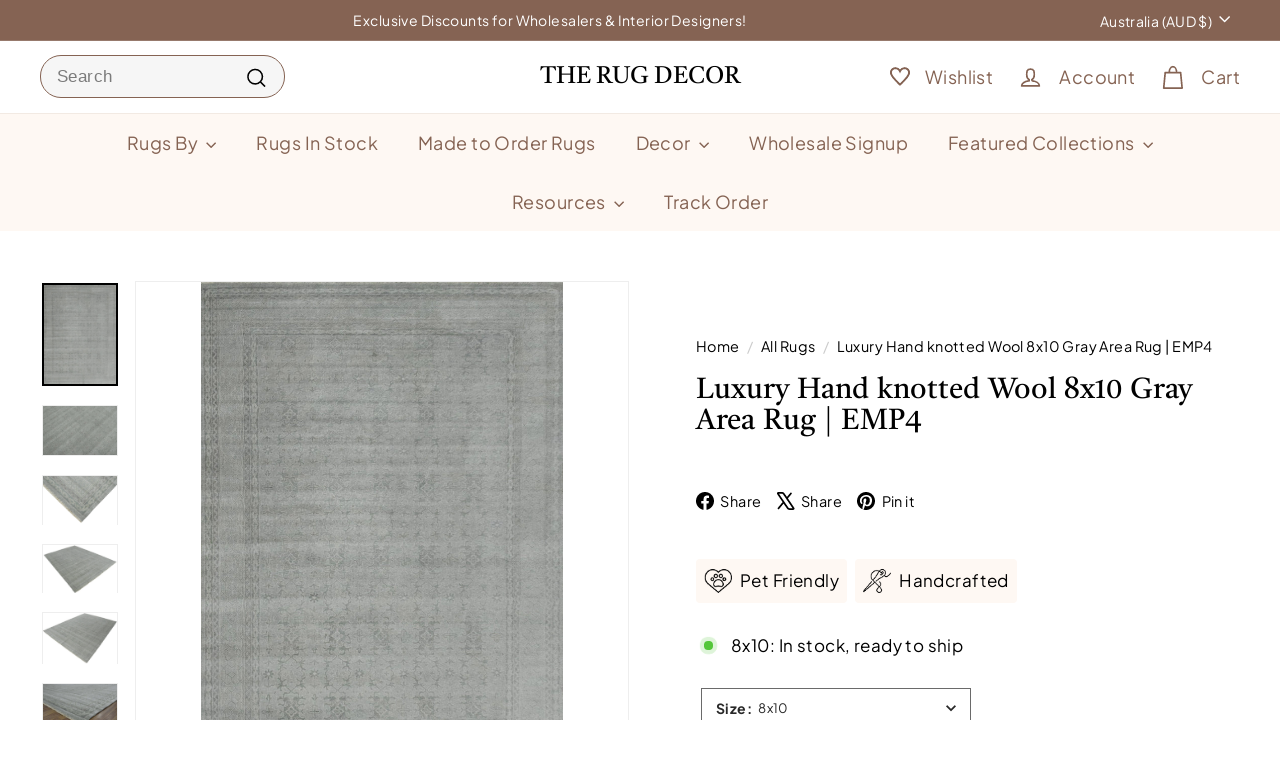

--- FILE ---
content_type: text/css
request_url: https://therugdecor.com/cdn/shop/t/45/assets/overrides.css?v=182987583823548808241768196051
body_size: 1300
content:
.type-banner{flex:1 0 100%}.footer__title{font-weight:700;font-size:var(--typeBaseSize)}.w-100{width:100%}.d-flex{display:flex!important}.flex-wrap{flex-wrap:wrap!important}.justify-content-center{justify-content:center!important}.justify-content-start{justify-content:start!important}.justify-content-end{justify-content:end!important}.justify-content-between{justify-content:space-between!important}.justify-content-evenly{justify-content:space-evenly!important}.align-items-center{align-items:center!important}.align-items-start{align-items:start!important}.align-items-end{align-items:end!important}.align-items-between{align-items:space-between!important}.align-items-evenly{align-items:space-evenly!important}input,textarea{border-radius:3px;border:1px solid var(--colorScheme3Text);background:#fff}.mt-2{margin-top:8px!important}.me-0{margin-right:0!important}.me-2{margin-right:8px!important}.me-3{margin-right:12px!important}.p-2{padding:8px!important}.product--page-area-cal{padding:18px;border-radius:6px;border:1px solid var(--colorScheme3Text);background:var(--colorScheme3Bg);color:var(--colorScheme3Text)}.product--page-area-cal .area-cal--title{margin-bottom:20px}.product--page-area-cal input{width:150px;margin:0 12px 10px 0}.product--page-area-cal .area-cal--btn{background:#000;color:#fff}.ship-date{width:100%}.ship-img{margin:0 auto;background:#fff;border:1px solid #856353;border-radius:3px;padding:6px}.ship-container{display:grid;align-content:center;justify-content:space-between;align-items:center;text-align:center;grid-template-columns:1fr 2fr 1fr 2fr 1fr;margin-top:15px;background:#fef8f3;padding:20px;border:1px solid #856353;border-radius:6px}.ship-arr{border-top:#856353 2px solid;padding:4px 50px 12px 55px;font-size:12px;color:#000;white-space:nowrap}.shipTitle{font-size:14px;font-weight:600;white-space:nowrap;margin:6px 0}.shipDate{font-size:12px;width:100%;text-align:center;white-space:nowrap}@media (max-width: 1580px){.ship-arr{padding:4px 20px 12px}}@media (max-width: 1286px){.shipDate{font-size:7px;width:90%}.shipTitle{font-size:8px;white-space:nowrap}.ship-arr{border-top:#856353 2px solid;padding:4px 9px 20px;font-size:7px}}.collection-hero--top{background:#856353;color:var(--colorScheme1Text);text-align:center}.collection-hero--top a{color:var(--colorScheme1Text)}.grid-product__title{display:-webkit-box;-webkit-line-clamp:3;-webkit-box-orient:vertical;overflow:hidden;font-size:16px}.grid-item__link{background-color:var(--colorScheme3Bg)!important;border-radius:10px!important}.grid-product:after{background-color:var(--colorScheme3Bg)!important}.grid-product__image-wrap{padding:10px!important}.grid__image-contain{border-radius:6px!important}@media (min-width: 512px){.grid__image-ratio--square{height:280px;min-height:280px;border-radius:6px}}@media (max-width: 512px){.grid-product__title{font-size:14px!important}.grid-product__image-wrap{padding:6px!important}#shopify-section-template--15791968682118__promo_grid_y3cLxC .page-width{padding:0}.product--page-area-cal>div{flex-wrap:wrap}.product--page-area-cal>div div,.product-block .icon-and-text{flex:1 1 100%}.product--page-area-cal input{width:100%}.loox-rating{font-size:12px}}.variant-button-wrap input[type=radio]:checked+label{background:#856353!important;color:#fff!important;box-shadow:0 0 0 2px #856353!important}.variant-button-wrap label{color:#856353!important;box-shadow:0 0 0 2px #856353!important}.no-products-message{width:100%;text-align:center}.product-tag__text{text-transform:capitalize}.collection-sidebar [id^=Product-content-]{max-height:300px!important;height:210px!important;overflow-y:scroll!important}.collection-sidebar [id^=Product-content-]::-webkit-scrollbar{width:6px}.collection-sidebar [id^=Product-content-]::-webkit-scrollbar-track{background:#f0f0f0;border-radius:4px}.collection-sidebar [id^=Product-content-]::-webkit-scrollbar-thumb{background:#999;border-radius:4px;transition:background .3s ease}.collection-sidebar [id^=Product-content-]::-webkit-scrollbar-thumb:hover{background:#555}@media (max-width: 768px){.collection-sidebar__group details{padding-right:18px;padding-left:18px}}.loading-indicator{position:absolute;top:50%;left:50%;transform:translate(-50%,-50%);display:flex;flex-direction:column;align-items:center;justify-content:center;padding:40px;text-align:center;z-index:100;width:100%;max-width:300px}.loading-spinner{width:100%;height:4.8px;display:inline-block;position:relative;background:#00000026;overflow:hidden}.loading-spinner:after{content:"";width:96px;height:4.8px;background:#000;position:absolute;top:0;left:0;box-sizing:border-box;animation:hitZak 1s linear infinite alternate}@keyframes hitZak{0%{left:0;transform:translate(-1%)}to{left:100%;transform:translate(-99%)}}@media (min-width: 2400px){.logo-bar .new-grid{flex-wrap:nowrap!important}.logo-bar .grid-item{flex:1 1 100%!important}}#shopify-block-AWUUyLzNiOGFEKzMyY__loox-rating{min-height:45px}#shopify-block-AOWxJYytDclR2RnBVd__loox_reviews_loox_snippets_widget_TyVwUR{min-height:91px}@media only screen and (min-width: 1401px){.product-single__sticky{min-height:720px}}.rug-calculator label:not(.variant__button-label):not(.text-label){margin-bottom:0;padding-bottom:0;display:block;color:var(--colorTextBody);font-size:var(--typeBaseSize);letter-spacing:var(--typeBaseSpacing);line-height:var(--typeBaseLineHeight)}.rug-calculator-bottom{padding-top:45px}.rug-calculator .btn{font-weight:600;margin-top:10px;min-width:110px;padding:11px 10px}.rug-calculator input,.rug-calculator select{width:100%;margin-top:10px;border-radius:3px;border:1px solid var(--colorScheme3Text);background-color:#fff;padding:8px 10px}.rug-calculator-row{display:flex;flex-wrap:wrap;gap:20px}.result-row{width:100%}.rug-calculator .result{margin-top:8px}.rug-calculator .collection-results{margin-top:24px;display:grid;grid-template-columns:repeat(3,1fr);gap:16px}.rug-calculator .collection-card{border:1px solid #ddd;border-radius:6px;padding:10px;text-align:center}.rug-calculator .collection-img{position:relative;padding-top:133%}.rug-calculator .collection-card img{width:auto;height:auto;position:absolute;top:0;right:0;bottom:0;left:0;max-width:100%;margin:auto}.rug-calculator .collection-card{display:flex;flex-direction:column}.rug-calculator .collection-title{margin-top:8px;font-weight:600}.rug-calculator .calc-box-row{grid-template-columns:1fr 1fr;gap:20px;display:grid}.rug-loader{display:flex;align-items:center;justify-content:center;flex-direction:column;padding:30px 0;position:relative}.rug-spinner{width:40px;height:40px;border:4px solid #e5e5e5;border-top-color:#000;border-radius:50%;animation:rugSpin .8s linear infinite}.result{display:none}.square .result-row .square-area,.rect .result-row .rect-area,.circle .result-row .circle-area{display:block}.rug-loader-text{margin-top:10px;font-size:14px;color:#555}@keyframes rugSpin{to{transform:rotate(360deg)}}@media (max-width: 768px){.rug-calculator .collection-results{grid-template-columns:1fr;margin-bottom:30px}.rug-calculator-row{display:block}.button-label span{display:none!important}.rug-calculator .btn{width:100%}#squareFields,#rectFields,#circleFields{padding-top:8px}.rug-calculator #resultTitle{margin-top:24px}.rug-calculator-bottom{padding-top:0}.rug-calculator #collectionResults:empty{margin-bottom:0}.rte h1,.rte h2,.rte h3,.rte h4,.rte h5,.rte h6{margin-top:10px;margin-bottom:10px}}
/*# sourceMappingURL=/cdn/shop/t/45/assets/overrides.css.map?v=182987583823548808241768196051 */


--- FILE ---
content_type: image/svg+xml
request_url: https://therugdecor.com/cdn/shop/t/45/assets/shipped.svg?v=155582831201136434241763614843
body_size: -560
content:
<svg xmlns="http://www.w3.org/2000/svg" enable-background="new 0 0 64 64" viewBox="0 0 64 64" id="DeliveryTruck">
  <path fill="#552f24" d="M39,36H17c-0.6,0-1-0.4-1-1s0.4-1,1-1h21V17c0-0.6-0.4-1-1-1h-9c-0.6,0-1-0.4-1-1s0.4-1,1-1h9
			c1.7,0,3,1.3,3,3v18C40,35.6,39.6,36,39,36z" class="color696464 svgShape"></path>
  <path fill="#ffffff" d="M53,43H17v-8h38v6C55,42.1,54.1,43,53,43z" class="colorffffff svgShape"></path>
  <path fill="#552f24" d="M53,44H17c-0.6,0-1-0.4-1-1v-8c0-0.6,0.4-1,1-1h38c0.6,0,1,0.4,1,1v6C56,42.7,54.7,44,53,44z M18,42h35
			c0.6,0,1-0.4,1-1v-5H18V42z" class="color696464 svgShape"></path>
  <circle cx="46" cy="44" r="5" fill="#ffffff" class="colorf9989f svgShape"></circle>
  <path fill="#552f24" d="M46,50c-3.3,0-6-2.7-6-6s2.7-6,6-6s6,2.7,6,6S49.3,50,46,50z M46,40c-2.2,0-4,1.8-4,4s1.8,4,4,4s4-1.8,4-4
			S48.2,40,46,40z" class="color696464 svgShape"></path>
  <circle cx="27" cy="44" r="5" fill="#ffffff" class="colorf9989f svgShape"></circle>
  <path fill="#552f24" d="M27 50c-3.3 0-6-2.7-6-6s2.7-6 6-6 6 2.7 6 6S30.3 50 27 50zM27 40c-2.2 0-4 1.8-4 4s1.8 4 4 4 4-1.8 4-4S29.2 40 27 40zM55 36H39c-.6 0-1-.4-1-1V24c0-.6.4-1 1-1h8c5 0 9 4 9 9v3C56 35.6 55.6 36 55 36zM40 34h14v-2c0-3.9-3.1-7-7-7h-7V34z" class="color696464 svgShape"></path>
  <g fill="#000000" class="color000000 svgShape">
    <path fill="#552f24" d="M22,31H9c-0.6,0-1-0.4-1-1s0.4-1,1-1h13c0.6,0,1,0.4,1,1S22.6,31,22,31z" class="color696464 svgShape"></path>
  </g>
  <g fill="#000000" class="color000000 svgShape">
    <path fill="#552f24" d="M22,25H12c-0.6,0-1-0.4-1-1s0.4-1,1-1h10c0.6,0,1,0.4,1,1S22.6,25,22,25z" class="color696464 svgShape"></path>
  </g>
  <g fill="#000000" class="color000000 svgShape">
    <path fill="#552f24" d="M22,19h-6c-0.6,0-1-0.4-1-1s0.4-1,1-1h6c0.6,0,1,0.4,1,1S22.6,19,22,19z" class="color696464 svgShape"></path>
  </g>
</svg>

--- FILE ---
content_type: text/javascript
request_url: https://therugdecor.com/cdn/shop/t/45/assets/section-newsletter-popup.js?v=63124875165464732401763614840
body_size: 65
content:
import Cookies from"js-cookie";import Modals from"@archetype-themes/scripts/modules/modal";import{HTMLSectionElement}from"@archetype-themes/scripts/helpers/section";class NewsletterPopup extends HTMLSectionElement{constructor(){super(),this.cookieName="newsletter-"+this.sectionId,this.cookie=Cookies.get(this.cookieName)}connectedCallback(){if(super.connectedCallback(),!this||window.location.pathname==="/challenge"||window.location.pathname==="/password")return;this.data={secondsBeforeShow:this.dataset.delaySeconds,daysBeforeReappear:this.dataset.delayDays,hasReminder:this.dataset.hasReminder,testMode:this.dataset.testMode},this.modal=new Modals("NewsletterPopup-"+this.sectionId,"newsletter-popup-modal",{trapFocus:!Shopify.designMode});const btn=this.querySelector(".popup-cta a");if(btn&&btn.addEventListener("click",function(){this.closePopup(!0)}.bind(this)),(this.querySelector(".errors")||this.querySelector(".note--success"))&&this.modal.open(),this.querySelector(".note--success")){this.closePopup(!0);return}document.addEventListener("modalClose."+this.id,this.closePopup.bind(this)),this.cookie||this.initPopupDelay(),document.addEventListener("reminder:openNewsletter",()=>{this.modal.open()}),document.dispatchEvent(new CustomEvent("newsletter-popup:loaded",{detail:{sectionID:this.sectionId},bubbles:!0}))}onSectionSelect(){this.modal.open()}onSectionDeselect(){this.modal.close()}onBlockDeselect(){this.modal.close()}initPopupDelay(){this.data.testMode!=="true"&&setTimeout(()=>{if(sessionStorage.getItem("newsletterAppeared")==="true"){const openReminder=new CustomEvent("newsletter:openReminder",{bubbles:!0});this.dispatchEvent(openReminder)}else this.modal.open(),sessionStorage.setItem("newsletterAppeared",!0)},this.data.secondsBeforeShow*1e3)}closePopup(success){if(this.data.testMode==="true"){Cookies.remove(this.cookieName,{path:"/"});return}const expires=success?200:this.data.daysBeforeReappear,hasReminder=this.data.hasReminder==="true",reminderAppeared=sessionStorage.getItem("reminderAppeared")==="true";hasReminder&&reminderAppeared?Cookies.set(this.cookieName,"opened",{path:"/",expires}):hasReminder||Cookies.set(this.cookieName,"opened",{path:"/",expires})}}customElements.define("newsletter-popup",NewsletterPopup);
//# sourceMappingURL=/cdn/shop/t/45/assets/section-newsletter-popup.js.map?v=63124875165464732401763614840


--- FILE ---
content_type: image/svg+xml
request_url: https://therugdecor.com/cdn/shop/t/45/assets/delivered.svg?v=16603136977660954121763614800
body_size: 1132
content:
<svg xmlns="http://www.w3.org/2000/svg" viewBox="0 0 16.933 16.933" id="Delivered">
  <path d="m 1.3224467,0.52918608 c -0.43517002,0 -0.79325002,0.35187 -0.79325002,0.79322992 v 7.6739 c 0,0.4444598 0.35808,0.79272 0.79325002,0.79272 h 8.02754 c 0.4088,0.33024 0.9328403,0.52916 1.4976003,0.52916 1.32225,0 2.38129,-1.0687301 2.38129,-2.3807199 0,-0.4242401 -0.11084,-0.8244703 -0.30644,-1.1699502 l 0.49403,-0.4940199 c 0.16753,-0.1679401 0.0464,-0.45984 -0.19586,-0.45217 -0.0686,0.00201 -0.12946,0.0278 -0.17725,0.077 l -0.43564,0.43408 C 12.171857,5.8546258 11.543157,5.5567561 10.847587,5.5567561 V 1.322416 c 0,-0.43515994 -0.35136,-0.79322992 -0.79272,-0.79322992 z m 0,0.52967992 h 2.90994 v 2.3807199 c -10e-5,0.2045301 0.2219799,0.3318402 0.39843,0.2284101 l 1.0588699,-0.60926 1.0583499,0.60926 C 6.9241466,3.7696259 7.1443265,3.642895 7.1449166,3.4395859 V 1.058866 h 2.9099504 c 0.15115,0 0.26355,0.11963 0.26355,0.26355 v 4.29377 c -1.0662603,0.24385 -1.8516003,1.19152 -1.8516003,2.3212901 0,0.4889298 0.1468699,0.9437298 0.4010199,1.3223898 H 1.3224467 c -0.14496,0 -0.26356,-0.11239 -0.26356,-0.2635499 v -7.6739 c 0,-0.14599 0.1124,-0.26355 0.26356,-0.26355 z m 3.4391199,0 h 1.85366 v 1.92339 L 5.8204267,2.525436 c -0.0816,-0.0469 -0.18195,-0.0469 -0.2635501,0 l -0.79531,0.45682 z m 6.0860204,5.0270498 c 0.5529,0 1.04629,0.2410701 1.38495,0.6227001 L 10.847587,8.0919858 9.9768267,7.2207259 c -0.25735,-0.2387399 -0.61289,0.1136901 -0.37517,0.3751699 l 1.0588603,1.0583301 c 0.10339,0.1036299 0.27127,0.1036299 0.37466,0 l 1.49347,-1.4929299 c 0.10872,0.23607 0.17054,0.49828 0.17054,0.7761801 0,1.0260099 -0.8297,1.8515599 -1.8516,1.8515599 -1.0260203,0 -1.8510703,-0.8307202 -1.8510703,-1.8515599 0,-1.0198002 0.82505,-1.8515603 1.8510703,-1.8515603 z M 2.1167267,6.6140459 c -0.13249,0 -0.26492,0.0883 -0.26459,0.2651 v 1.32291 c -6.509e-4,0.3535202 0.52982,0.3535202 0.52917,0 v -1.32291 c 3.3e-4,-0.1767599 -0.13209,-0.2651 -0.26458,-0.2651 z m 1.0583498,0 c -0.1324898,0 -0.2649198,0.0883 -0.2645898,0.2651 v 1.32291 c -6.588e-4,0.3535202 0.5298201,0.3535202 0.52917,0 v -1.32291 c 3.175e-4,-0.1767599 -0.1320901,-0.2651 -0.2645802,-0.2651 z m 1.0583503,0 c -0.1324901,0 -0.2649201,0.0883 -0.2645902,0.2651 v 1.32291 c -6.615e-4,0.3535202 0.5298202,0.3535202 0.5291701,0 v -1.32291 c 3.175e-4,-0.1767599 -0.1320901,-0.2651 -0.2645799,-0.2651 z m 1.1435998,7.7979011 c 0.71267,0.47978 1.46285,0.96266 2.1172201,1.33221 0.6543699,0.36955 1.23756,0.64207 1.60148,0.6599 0.005,1.2e-4 0.009,1.2e-4 0.0139,0 0.52773,0 1.2111803,-0.18827 1.8164503,-0.36896 0.30264,-0.0904 0.58836,-0.18054 0.82219,-0.24598 0.23383,-0.0654 0.40201,-0.1018 0.48421,-0.1018 h 1.00099 c 0.0246,0.39902 0.34159,0.71674 0.7395,0.71674 h 1.38289 c 0.4147,0 0.71559,-0.34159 0.744149,-0.7462 l 0.302312,-4.29067 c 0.0306,-0.43469 -0.32946,-0.78341 -0.74415,-0.78341 h -1.6852 c -0.42354,0 -0.74415,0.35211 -0.74415,0.76584 v 0.0274 h -1.02372 l -1.17359,-0.5023 c -0.0327,-0.014 -0.0683,-0.0211 -0.10388,-0.0212 H 7.1252177 c -0.5310499,0 -0.9773599,0.3777 -1.0609302,0.88625 L 3.8809267,10.474735 c -0.21028,-0.12194 -0.4436401,-0.17217 -0.6702299,-0.15656 -0.07547,0.005 -0.1503301,0.01762 -0.2232101,0.03722 -0.29153,0.0784 -0.55254,0.269671 -0.71418,0.550871 -0.32544,0.56617 -0.099477,1.261851 0.41832,1.60453 0,0 1.26008,0.94158 2.6853999,1.901151 z M 3.2458217,10.845282 c 0.1244651,-0.009 0.2536352,0.01792 0.371565,0.08632 l 2.57301,1.49292 c 0.1861799,0.3213 0.5354101,0.54053 0.9348399,0.54053 h 2.6246901 c 0.3528703,0 0.3528703,-0.52968 0,-0.52968 H 7.1252366 c -0.3137699,0 -0.5488099,-0.2453 -0.5488099,-0.52503 0,-0.27972 0.23504,-0.52761 0.5488099,-0.52761 h 3.7481504 l 1.17566,0.50178 c 0.0327,0.014 0.0678,0.0216 0.10335,0.0217 h 1.07644 v 3.25198 h -0.99634 c -0.16114,0 -0.38016,0.0519 -0.62684,0.12092 -0.24669,0.069 -0.53193,0.15908 -0.82994,0.24804 -0.59319,0.17708 -1.2164503,0.34572 -1.6583203,0.34572 -0.23787,-0.0133 -0.7295402,-0.232919 -1.3611799,-0.589629 -0.6334901,-0.357761 -1.3760201,-0.835171 -2.08207,-1.310511 -1.4121101,-0.95066 -2.6916201,-1.90324 -2.6916201,-1.90324 -0.3106604,-0.226269 -0.4275,-0.59066 -0.24986,-0.899703 0.11103,-0.193152 0.30573,-0.309192 0.513155,-0.324507 z m 10.7271653,0.268215 h 1.6852 c 0.11771,0 0.22542,0.0976 0.21704,0.21652 l -0.30283,4.28912 c -0.0115,0.16364 -0.11343,0.2558 -0.21652,0.2558 h -1.38289 c -0.11093,0 -0.21497,-0.0949 -0.21497,-0.23616 v -4.28912 c 0,-0.14129 0.10197,-0.23616 0.21497,-0.23616 z m 0.80462,3.70311 c -0.146128,-10e-7 -0.264589,0.118455 -0.26459,0.26458 1e-6,0.146125 0.118462,0.264581 0.26459,0.26458 0.146124,-4e-6 0.264579,-0.118459 0.26458,-0.26458 -1e-6,-0.146121 -0.118456,-0.264576 -0.26458,-0.26458 z" color="#000" font-family="sans-serif" font-weight="400" overflow="visible" style="line-height:normal;font-variant-ligatures:normal;font-variant-position:normal;font-variant-caps:normal;font-variant-numeric:normal;font-variant-alternates:normal;font-feature-settings:normal;text-indent:0;text-align:start;text-decoration-line:none;text-decoration-style:solid;text-decoration-color:#000;text-transform:none;text-orientation:mixed;shape-padding:0;isolation:auto;mix-blend-mode:normal" fill="#552f24" class="color000000 svgShape"></path>
</svg>